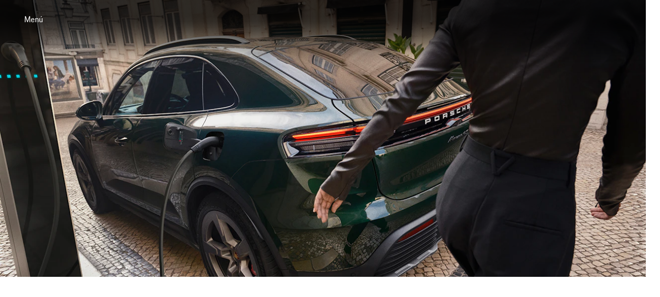

--- FILE ---
content_type: text/css
request_url: https://assets-v2.porsche.com/public/PCOM/assets/text-8AnMtnVN.css
body_size: 492
content:
.text__ellipsis__eb619{white-space:nowrap;max-width:100%;overflow:hidden;text-overflow:ellipsis}.text__hyphens-manual__eb619{-webkit-hyphens:manual;hyphens:manual}.text__hyphens-none__eb619{-webkit-hyphens:none;hyphens:none}.text__hyphens-auto__eb619{-webkit-hyphens:auto;hyphens:auto}.text__align-left__eb619{text-align:left}.text__align-center__eb619{text-align:center}.text__align-right__eb619{text-align:right}.text__align-start__eb619{text-align:start}.text__align-end__eb619{text-align:end}.text__weight-regular__eb619{font-weight:400}.text__weight-semi-bold__eb619{font-weight:600}.text__weight-bold__eb619{font-weight:700}.text__color-primary__eb619{color:#010205}.text__color-primary__eb619:where(.text__theme-dark__eb619){color:#fbfcff}.text__color-contrast-low__eb619{color:#d8d8db}.text__color-contrast-low__eb619:where(.text__theme-dark__eb619){color:#404044}.text__color-contrast-medium__eb619{color:#6b6d70}.text__color-contrast-medium__eb619:where(.text__theme-dark__eb619){color:#88898c}.text__color-contrast-high__eb619{color:#535457}.text__color-contrast-high__eb619:where(.text__theme-dark__eb619){color:#afb0b3}.text__color-notification-error__eb619{color:#cc1922}.text__color-notification-error__eb619:where(.text__theme-dark__eb619){color:#fc4040}.text__color-notification-info__eb619{color:#2762ec}.text__color-notification-info__eb619:where(.text__theme-dark__eb619){color:#178bff}.text__color-notification-success__eb619{color:#197e10}.text__color-notification-success__eb619:where(.text__theme-dark__eb619){color:#09d087}.text__color-notification-warning__eb619{color:#f3be00}.text__color-notification-warning__eb619.text__theme-dark__eb619{color:#f7cb47}.text__color-inherit__eb619{color:inherit}.text__wrap-balance__eb619{text-wrap:balance}.text__wrap-pretty__eb619{text-wrap:pretty}.text__wrap-inherit__eb619{text-wrap:inherit}.text__superscript__eb619{font-feature-settings:"sups" on;font-size:inherit;position:static;line-height:inherit;padding:0;vertical-align:baseline}@supports (font-variant-position: super){.text__superscript__eb619{font-feature-settings:"sups" off,"sups";font-variant-position:super}}


--- FILE ---
content_type: text/css
request_url: https://assets-v2.porsche.com/public/PCOM/assets/PcomDisplay-BlnCEnvO.css
body_size: 106
content:
.PcomDisplay__root__45665{margin:0}.PcomDisplay__size-small__45665{font:normal normal 400 clamp(1.8rem,2.41vw + 1.32rem,4.21rem)/ calc(6px + 2.125ex) "Porsche Next","Arial Narrow",Arial,"Heiti SC",SimHei,sans-serif}.PcomDisplay__size-medium__45665{font:normal normal 400 clamp(2.03rem,3.58vw + 1.31rem,5.61rem)/ calc(6px + 2.125ex) "Porsche Next","Arial Narrow",Arial,"Heiti SC",SimHei,sans-serif}.PcomDisplay__size-large__45665{font:normal normal 400 clamp(2.28rem,5.2vw + 1.24rem,7.48rem)/ calc(6px + 2.125ex) "Porsche Next","Arial Narrow",Arial,"Heiti SC",SimHei,sans-serif}.PcomDisplay__size-inherit__45665{font-family:Porsche Next,Arial Narrow,Arial,Heiti SC,SimHei,sans-serif;font-style:italic;font-size:inherit;line-height:inherit}


--- FILE ---
content_type: text/css
request_url: https://assets-v2.porsche.com/public/PCOM/assets/ChapterTitle-BVFnvfqP.css
body_size: 0
content:
.PcomChapterTitle__root__cd36a{padding-top:var(--pcom-spacing-x-large);padding-bottom:var(--pcom-spacing-large)}.PcomChapterTitle__subheading__cd36a{padding-top:var(--pcom-spacing-medium)}.PcomChapterTitle__theme-dark__cd36a{background-color:#0e0e12}.PcomChapterTitle__tag__cd36a{padding-bottom:var(--pcom-spacing-medium);display:flex}.PcomChapterTitle__center__cd36a{justify-content:center}.PcomChapterTitle__left__cd36a{justify-content:left}


--- FILE ---
content_type: text/css
request_url: https://assets-v2.porsche.com/public/PCOM/assets/BasicImage-BZx6XmSc.css
body_size: 60
content:
.BasicImage__root__45ae9{padding-top:var(--pcom-spacing-large);padding-bottom:var(--pcom-spacing-large)}.BasicImage__imageContainer__45ae9{border-radius:12px;overflow:hidden}.BasicImage__imageContainer__45ae9.BasicImage__width-full__45ae9{border-radius:initial}@media (min-width: 1920px){.BasicImage__blurredBackground__45ae9{background:var(--pcom-basic-image-blurred-background);background-size:cover;background-position:center}}.BasicImage__footnote__45ae9{padding-top:var(--pcom-spacing-small)}


--- FILE ---
content_type: text/css
request_url: https://assets-v2.porsche.com/public/PCOM/assets/BackToTopButton-DefGmjv_.css
body_size: 112
content:
.BackToTopButton__root__4245e{position:fixed;right:max(22px,10.625vw - 12px);bottom:var(--pcom-spacing-medium);z-index:20}@media (min-width: 480px){.BackToTopButton__root__4245e{right:var(--pcom-spacing-small)}}@media (min-width: 1920px){.BackToTopButton__root__4245e{right:calc(max(0px,50vw - 1280px) + min(50vw - 880px,400px) - var(--pcom-spacing-small) - 54px)}}.back-to-top-button-fade-enter-active,.back-to-top-button-fade-leave-active{transition:opacity .3s ease-in-out}.back-to-top-button-fade-enter-from,.back-to-top-button-fade-leave-to{opacity:0}.BackToTopButton__button__4245e{cursor:pointer}


--- FILE ---
content_type: text/css
request_url: https://assets-v2.porsche.com/public/PCOM/assets/EconomyData-DZx_i9Hu.css
body_size: -22
content:
.EconomyDataItem__text__2e023{overflow-wrap:normal}.EconomyData__root__a1f92{padding-top:var(--pcom-spacing-x-large);padding-bottom:var(--pcom-spacing-large)}.EconomyData__headlineContainer__a1f92{padding-bottom:var(--pcom-spacing-small);display:grid;place-content:center}


--- FILE ---
content_type: application/javascript
request_url: https://nav.porsche.com/00BC524/p-94ffdc4d.js
body_size: 1227
content:
var e=typeof globalThis!=="undefined"?globalThis:typeof window!=="undefined"?window:typeof global!=="undefined"?global:typeof self!=="undefined"?self:{};var n={exports:{}};(function(n,o){!function(e,o){n.exports=o()}("undefined"!=typeof self?self:e,(()=>(()=>{var e={d:(n,o)=>{for(var t in o)e.o(o,t)&&!e.o(n,t)&&Object.defineProperty(n,t,{enumerable:!0,get:o[t]})},o:(e,n)=>Object.prototype.hasOwnProperty.call(e,n),r:e=>{"undefined"!=typeof Symbol&&Symbol.toStringTag&&Object.defineProperty(e,Symbol.toStringTag,{value:"Module"}),Object.defineProperty(e,"__esModule",{value:!0})}},n={};e.r(n),e.d(n,{componentsReady:()=>i,load:()=>c});const o="porscheDesignSystem";function t(){return document[o]||(document[o]={}),document[o]}function s({script:e,version:n,prefix:s}){const c=function(e){const n=t(),{[e]:o}=n;if(!o){let o=()=>{};const t=new Promise((e=>o=e));n[e]={isInjected:!1,isReady:()=>t,readyResolve:o,prefixes:[],registerCustomElements:null}}return n[e]}(n),{isInjected:r,prefixes:i=[],registerCustomElements:d}=c,[u]=Object.entries(t()).filter((([e,o])=>e!==n&&"object"==typeof o&&o.prefixes.includes(s)));if(u)throw new Error(`[Porsche Design System v${n}] prefix '${s}' is already registered with version '${u[0]}' of the Porsche Design System. Please use a different one.\nTake a look at document.${o} for more details.`);r||(function(e){const n=document.createElement("script");n.src=e,n.setAttribute("crossorigin",""),document.body.appendChild(n)}(e),c.isInjected=!0),i.includes(s)||(i.push(s),d&&d(s))}const c=(e={})=>{const n="PORSCHE_DESIGN_SYSTEM_CDN";window[n]=e.cdn||window[n]||(window.location.origin.match(/\.cn$/)?"cn":"auto");const o="porscheDesignSystem";document[o]||(document[o]={}),document[o].cdn={url:"https://cdn.ui.porsche."+("cn"===window[n]?"cn":"com"),prefixes:[]},s({version:"3.31.0",script:document[o].cdn.url+"/porsche-design-system/components/porsche-design-system.v3.31.0.2455cdfb4dfcc42e5299.js",prefix:e.prefix||""})},r={loading:0,interactive:1,complete:2},i=(e=document.body,n="complete")=>{let o;const t=new Promise((e=>o=e)),s=()=>{u().then((()=>f(e,o)))};if(d(n))s();else{const e="readystatechange",o=()=>{d(n)&&(document.removeEventListener(e,o),s())};document.addEventListener(e,o)}return t},d=e=>r[document.readyState]>=r[e],u=()=>{if(document.porscheDesignSystem?.["3.31.0"]?.isReady)return document.porscheDesignSystem["3.31.0"].isReady();let e;const n=new Promise((n=>e=n)),o={set(n,o,t){return"3.31.0"===o&&t.isReady().then(e),Reflect.set(...arguments)}};return document.porscheDesignSystem=new Proxy(document.porscheDesignSystem||{},o),n},f=(e,n)=>{const o=m(e);Promise.all(o).then((e=>n(e.length))).catch((e=>console.error("[Porsche Design System]",e)))},m=e=>{const n=[],o=[e];for(;o.length>0;){const e=o.pop();e.nodeType===Node.ELEMENT_NODE&&(a(e)&&n.push(e.componentOnReady()),o.push(...Array.from(e.children)))}return n},l=/^(.*-)?P-(.*)$/,a=e=>l.test(e.tagName)&&"function"==typeof e.componentOnReady;return n})()))})(n);function o(){n.exports.load({prefix:"phn"})}const t=o;export{t as g};
//# sourceMappingURL=p-94ffdc4d.js.map

--- FILE ---
content_type: application/x-javascript
request_url: https://assets-v2.porsche.com/public/PCOM/assets/CrossLinkTeaserItemDefault-D5AN0xhW.js
body_size: 625
content:
import e from"./PcomHeading-Ds9fPtkO.js";import t from"./PcomText-BUqFRFkN.js";import{d as s,c as a,u as n,a as i,o as l,j as r,k as o,h as _,n as c,g as m}from"./index-Cxu1jvC6.js";import{_ as u}from"./_plugin-vue_export-helper-BCo6x5W8.js";import"./text.module-B5w8A7C3.js";const g=u(s({name:"CrossLinkTeaserItemDefault",components:{PcomText:t,PcomHeading:e},inheritAttrs:!1,props:{heading:{type:String,default:""},copyText:{type:String,default:""},alignItem:{type:String,default:"left"},isFullSize:{type:Boolean,default:!1}},setup(e){const t=n(),s=a(()=>[t.textContainer,{[`${t.fullSize}`]:e.isFullSize},t[`align-${e.alignItem}`]]);return{classNames:t,textContainerClasses:s}}}),[["render",function(e,t,s,a,n,u){const g=m("pcom-heading"),f=m("pcom-text");return l(),i("div",{class:c(e.textContainerClasses)},[e.heading?(l(),r(g,{key:0,class:c(e.classNames.heading),theme:"dark",size:"large",wrap:"balance",innerHTML:e.heading},null,8,["class","innerHTML"])):o("",!0),e.copyText?(l(),r(f,{key:1,class:c(e.classNames.copyText),hyphens:"none",theme:"dark",size:"small",innerHTML:e.copyText},null,8,["class","innerHTML"])):o("",!0),_(e.$slots,"default")],2)}],["__cssModules",{$style:{textContainer:"CrossLinkTeaserItemDefault__textContainer__75cb6",fullSize:"CrossLinkTeaserItemDefault__fullSize__75cb6","align-left":"CrossLinkTeaserItemDefault__align-left__75cb6",alignLeft:"CrossLinkTeaserItemDefault__align-left__75cb6","align-right":"CrossLinkTeaserItemDefault__align-right__75cb6",alignRight:"CrossLinkTeaserItemDefault__align-right__75cb6",heading:"CrossLinkTeaserItemDefault__heading__75cb6",copyText:"CrossLinkTeaserItemDefault__copyText__75cb6"}}]]);export{g as default};


--- FILE ---
content_type: application/x-javascript
request_url: https://assets-v2.porsche.com/public/PCOM/assets/ChapterTitle-BRUQMaie.js
body_size: 1071
content:
import{P as e}from"./PcomDisplay-BzJBGRfw.js";import t from"./PcomGrid-BR-LVvzI.js";import a from"./PcomGridItem-BWsYzTo7.js";import s from"./PcomText-BUqFRFkN.js";import{d as l,c as o,u as i,j as n,o as r,w as m,b as c,a as d,k as h,e as g,h as p,n as u,g as _,r as f,f as P}from"./index-Cxu1jvC6.js";import{_ as y}from"./_plugin-vue_export-helper-BCo6x5W8.js";import{u as C}from"./useDataLayer-BjevmO0Y.js";import"./text.module-B5w8A7C3.js";import"./dataLayer-C_Ky6rGg.js";const $=l({name:"PcomChapterTitle",components:{PcomGrid:t,PcomGridItem:a,PcomDisplay:e,PcomText:s},props:{theme:{type:String,default:"light"},align:{type:String,default:"center"}},setup(e){const t=i(),a=o(()=>[t.root,"dark"===e.theme&&t[`theme-${e.theme}`]]),s=o(()=>[t.tag,t[`${e.align}`]]);return{classNames:t,mainClasses:a,tagClasses:s}}}),T=["^theme"];const j=l({name:"ChapterTitle",components:{PcomChapterTitle:y($,[["render",function(e,t,a,s,l,o){const i=_("pcom-display"),f=_("pcom-text"),P=_("pcom-grid-item"),y=_("pcom-grid");return r(),n(y,{class:u(e.mainClasses)},{default:m(()=>[c(P,null,{default:m(()=>{var t,a,s,l;return[(null==(a=(t=e.$slots).tag)?void 0:a.call(t).length)?(r(),d("div",{key:0,class:u(e.tagClasses)},[g("p-tag",{"^theme":e.theme,"^color":"notification-info-soft"},[p(e.$slots,"tag")],8,T)],2)):h("",!0),c(i,{theme:e.theme,align:e.align,size:"small",tag:"h2"},{default:m(()=>[p(e.$slots,"heading")]),_:3},8,["theme","align"]),(null==(l=(s=e.$slots).subheading)?void 0:l.call(s).length)?(r(),n(f,{key:1,theme:e.theme,align:e.align,class:u(e.classNames.subheading),"^data-test":"pcom-chapter-title_subheading",size:"large"},{default:m(()=>[p(e.$slots,"subheading")]),_:3},8,["theme","align","class"])):h("",!0)]}),_:3})]),_:3},8,["class"])}],["__cssModules",{$style:{root:"PcomChapterTitle__root__cd36a",subheading:"PcomChapterTitle__subheading__cd36a","theme-dark":"PcomChapterTitle__theme-dark__cd36a",themeDark:"PcomChapterTitle__theme-dark__cd36a",tag:"PcomChapterTitle__tag__cd36a",center:"PcomChapterTitle__center__cd36a",left:"PcomChapterTitle__left__cd36a"}}]])},props:{theme:{type:String,default:"light"},align:{type:String,default:"center"}},setup(e){const t=f(null);return C({rootElement:t}),{rootElement:t}}}),v={ref:"rootElement"};const b=y(j,[["render",function(e,t,a,s,l,o){var i,n,h,g;const u=_("pcom-chapter-title");return r(),d("div",v,[c(u,{theme:e.theme,align:e.align},P({heading:m(()=>[p(e.$slots,"heading")]),_:2},[(null==(n=(i=e.$slots).subheading)?void 0:n.call(i).length)?{name:"subheading",fn:m(()=>[p(e.$slots,"subheading")]),key:"0"}:void 0,(null==(g=(h=e.$slots).tag)?void 0:g.call(h).length)?{name:"tag",fn:m(()=>[p(e.$slots,"tag")]),key:"1"}:void 0]),1032,["theme","align"])],512)}]]);export{b as default};


--- FILE ---
content_type: application/x-javascript
request_url: https://assets-v2.porsche.com/public/PCOM/assets/PcomNoopWrapper-D_6T6_3c.js
body_size: -31
content:
import{h as e}from"./index-Cxu1jvC6.js";import{_ as r}from"./_plugin-vue_export-helper-BCo6x5W8.js";const t=r({},[["render",function(r,t){return e(r.$slots,"default")}]]);export{t as default};


--- FILE ---
content_type: application/x-javascript
request_url: https://assets-v2.porsche.com/public/PCOM/assets/EconomyData-BIDUhcHd.js
body_size: 1564
content:
const __vite__mapDeps=(i,m=__vite__mapDeps,d=(m.f||(m.f=["./PcomHeading-Ds9fPtkO.js","./text.module-B5w8A7C3.js","./text-8AnMtnVN.css","./index-Cxu1jvC6.js","./index-B6lVpDK0.css","./_plugin-vue_export-helper-BCo6x5W8.js","./PcomHeading-hcOU0oa-.css"])))=>i.map(i=>d[i]);
import{d as e,r as t,u as a,c as o,a as s,o as l,j as n,k as r,w as m,D as i,s as c,n as d,F as u,g as p,b as y,x as g,i as f,_ as h,h as _}from"./index-Cxu1jvC6.js";import{g as E}from"./PcomGrid.module-ChHzgNxh.js";import b from"./PcomGridItem-BWsYzTo7.js";import x from"./PcomText-BUqFRFkN.js";import{u as j}from"./useDataLayer-BjevmO0Y.js";import{_ as w}from"./_plugin-vue_export-helper-BCo6x5W8.js";import"./text.module-B5w8A7C3.js";import"./dataLayer-C_Ky6rGg.js";const P=e({name:"EconomyDataItem",components:{PcomText:x},props:{item:{type:Object,default:()=>{}}},setup(e){const s=t(null),l=a(),n=l.root,r=o(()=>{const t={},a=e.item;return a&&Object.keys(a).forEach(e=>{const o=a[e];if("object"==typeof o&&"label"in o&&"formattedValue"in o){const a=o.label?`${o.label}: `:"";t[e]=`${a}${o.formattedValue}`}}),t}),m=o(()=>Object.values(r.value).filter(Boolean).join(", "));return j({rootElement:s}),{rootElement:s,classNames:l,mainClasses:n,textToRender:m,displayValueMap:r}}});const D=w(e({name:"PcomEconomy",components:{PcomText:x,PcomGridItem:b,EconomyDataItem:w(P,[["render",function(e,t,a,o,y,g){const f=p("pcom-text");return l(),s(u,null,[e.item?(l(),n(f,{key:0,tag:"span",color:"inherit",size:"inherit",weight:"semi-bold",class:d(e.classNames.label)},{default:m(()=>[i(c(` ${e.item.label}: `),1)]),_:1},8,["class"])):r("",!0),e.textToRender.length>0?(l(),n(f,{key:1,tag:"span",color:"inherit",size:"inherit",class:d(e.classNames.text)},{default:m(()=>[i(c(` ${e.textToRender} `),1)]),_:1},8,["class"])):r("",!0)],64)}],["__cssModules",{$style:{text:"EconomyDataItem__text__2e023"}}]])},props:{items:{type:Array,default:()=>[]},showEnergyLabel:{type:Boolean,default:!1},align:{type:String,default:"center"},color:{type:String,default:"contrast-medium"},size:{type:String,default:"small"},theme:{type:String,default:"light"}},setup:()=>({rootElement:t(null),gridClasses:E})}),[["render",function(e,t,a,o,r,i){const c=p("economy-data-item"),f=p("pcom-text"),h=p("pcom-grid-item");return l(),s("div",{class:d(e.gridClasses.grid)},[y(h,{width:"basic"},{default:m(()=>[y(f,{color:e.color,align:e.align,theme:e.theme,size:e.size},{default:m(()=>[(l(!0),s(u,null,g(e.items,(t,a)=>(l(),n(c,{key:a,item:t,"show-energy-label":e.showEnergyLabel},null,8,["item","show-energy-label"]))),128))]),_:1},8,["color","align","theme","size"])]),_:1})],2)}]]);const $=w(e({name:"EconomyData",components:{PcomHeading:f(async()=>h(()=>import("./PcomHeading-Ds9fPtkO.js"),__vite__mapDeps([0,1,2,3,4,5,6]),import.meta.url)),PcomEconomy:D},props:{items:{type:Array,default:()=>[]},showEnergyLabel:{type:Boolean,default:!1}},setup(){const e=t(null),o=a();return j({rootElement:e}),{classNames:o,rootElement:e}}}),[["render",function(e,t,a,o,n,i){var c,u;const g=p("pcom-heading"),f=p("pcom-economy");return l(),s("div",{ref:"rootElement",class:d(e.classNames.root)},[(null==(u=(c=e.$slots).heading)?void 0:u.call(c).length)?(l(),s("div",{key:0,class:d(e.classNames.headlineContainer)},[y(g,{tag:"h2",size:"large","data-test":"economy-data_headline-text"},{default:m(()=>[_(e.$slots,"heading")]),_:3})],2)):r("",!0),y(f,{items:e.items,"show-energy-label":e.showEnergyLabel},null,8,["items","show-energy-label"])],2)}],["__cssModules",{$style:{root:"EconomyData__root__a1f92",headlineContainer:"EconomyData__headlineContainer__a1f92"}}]]);export{$ as default};


--- FILE ---
content_type: application/x-javascript
request_url: https://assets-v2.porsche.com/public/PCOM/assets/BasicImage-CNYShKHP.js
body_size: 1098
content:
import{g as e}from"./PcomGrid.module-ChHzgNxh.js";import a from"./PcomGridItem-BWsYzTo7.js";import t from"./PcomFootnote-Dym309Rf.js";import o from"./PcomPicture-Bha7stzf.js";import{u as s}from"./useDataLayer-BjevmO0Y.js";import{u as i}from"./useImageAlt-D-qXFC4h.js";import{g as r,w as m}from"./image-ru2-m_Fv.js";import{d as l,r as c,c as n,u as g,a as u,e as d,j as p,k as f,b as _,w as j,n as b,l as h,g as v,o as y}from"./index-Cxu1jvC6.js";import{_ as P}from"./_plugin-vue_export-helper-BCo6x5W8.js";import"./PcomText-BUqFRFkN.js";import"./text.module-B5w8A7C3.js";import"./sharedImageProps-SkmmwfDh.js";import"./index-CTY8m6pS.js";import"./dataLayer-C_Ky6rGg.js";const I=P(l({name:"BasicImage",components:{PcomFootnote:t,PcomGridItem:a,PcomPicture:o},props:{image:{type:Object,default:void 0,required:!0},variant:{type:String,default:"basic"},aspectRatio:{type:String,default:void 0},aspectRatioMobile:{type:String,default:void 0},footnotes:{type:Array,default:()=>[]}},setup(a){const t=c(null),o=g(),l=n(()=>{var e;if(!(null==(e=a.image)?void 0:e.src))return;return{"--pcom-basic-image-blurred-background":`url('${r(a.image.src,{width:25})}')`}}),u=n(()=>[e.grid,"full"===a.variant?o.blurredBackground:void 0]),d=n(()=>[o.imageContainer,[o[`width-${a.variant}`]]]),p=n(()=>m(a.image)),{imageAlt:f}=i(a.image);return s({rootElement:t}),{classNames:o,rootElement:t,imageWithFocalPoint:p,containerClasses:u,imageClasses:d,imageStyle:l,imageAlt:f,gridClasses:e}}}),[["render",function(e,a,t,o,s,i){const r=v("pcom-picture"),m=v("pcom-grid-item"),l=v("pcom-footnote");return y(),u("div",{ref:"rootElement",class:b(e.classNames.root)},[d("div",{class:b(e.containerClasses),style:h(e.imageStyle)},[_(m,{width:e.variant,class:b(e.imageClasses)},{default:j(()=>[_(r,{alt:e.imageAlt,sources:{base:{image:e.imageWithFocalPoint,aspectRatio:e.aspectRatioMobile?e.aspectRatioMobile:e.aspectRatio},m:{image:e.image,aspectRatio:e.aspectRatio}},fit:"cover",layout:"fit-container"},null,8,["alt","sources"])]),_:1},8,["width","class"])],6),e.footnotes.length?(y(),p(l,{key:0,class:b(e.classNames.footnote),grid:"basic",entries:e.footnotes},null,8,["class","entries"])):f("",!0)],2)}],["__cssModules",{$style:{root:"BasicImage__root__45ae9",imageContainer:"BasicImage__imageContainer__45ae9","width-full":"BasicImage__width-full__45ae9",widthFull:"BasicImage__width-full__45ae9",blurredBackground:"BasicImage__blurredBackground__45ae9",footnote:"BasicImage__footnote__45ae9"}}]]);export{I as default};
